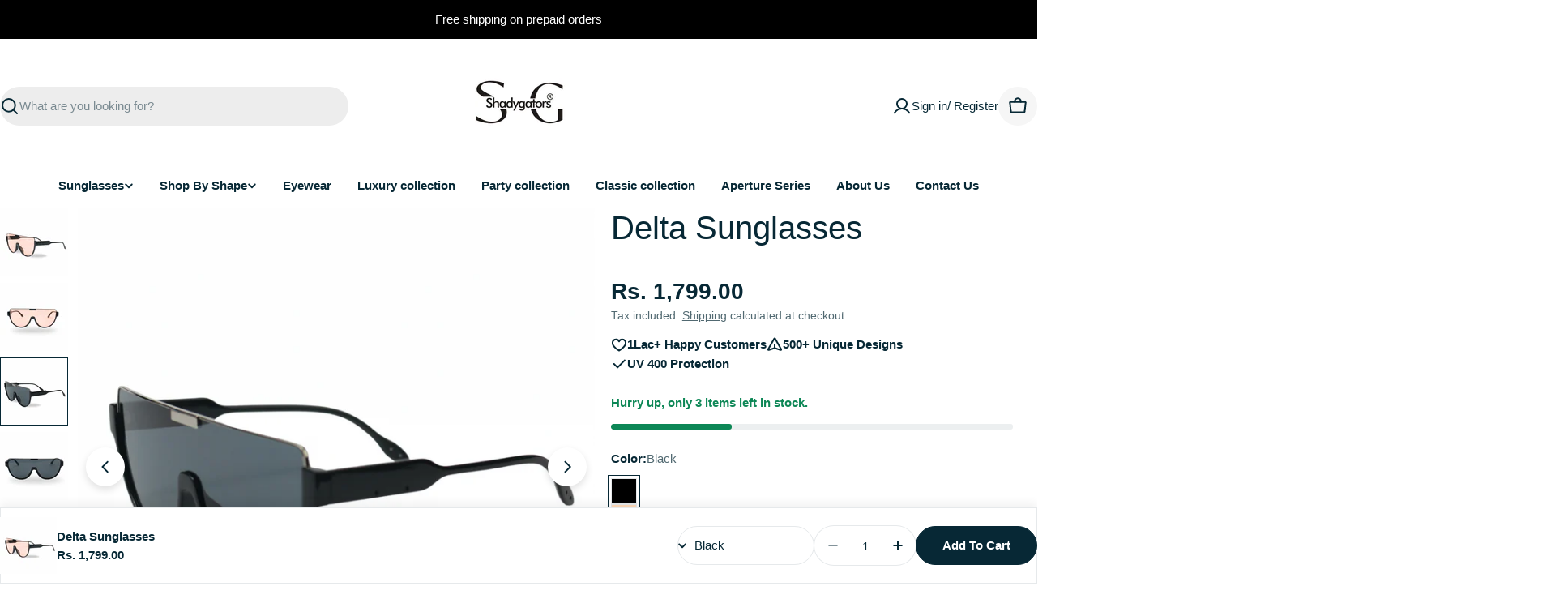

--- FILE ---
content_type: text/css
request_url: https://shadygators.in/cdn/shop/t/44/assets/component-card-shop-the-feed.css?v=87720552526484878171756881682
body_size: -488
content:
.stf-card__avatar{width:4rem}.stf-card__info{margin-block-end:1.2rem}.stf-card__product{--buttons-width: 3.2rem;margin-block-start:1.6rem}@media (max-width: 767.98px){.stf-card__product{margin-block-start:1.2rem}}.stf-card__product-media{width:4rem}.stf-card--has-bg{padding:1.6rem}@media (max-width: 767.98px){.stf-card--has-bg{padding:1.2rem}}.stf-card__play-button{width:6rem;aspect-ratio:1;color:rgb(var(--color-button-text));background-color:rgba(var(--color-button),.3)}.stf-card__image{opacity:1;transition:.55s cubic-bezier(.4,0,.2,1)}.stf-card__image img{width:100%;height:100%;object-fit:cover}.stf-card__video{opacity:0;transition:.55s cubic-bezier(.4,0,.2,1)}.stf-card.is-hovering:has(.stf-card__video[loaded]) .stf-card__video{opacity:1}.stf-card.is-hovering:has(.stf-card__video[loaded]) .stf-card__image{opacity:0}
/*# sourceMappingURL=/cdn/shop/t/44/assets/component-card-shop-the-feed.css.map?v=87720552526484878171756881682 */


--- FILE ---
content_type: text/css
request_url: https://shadygators.in/cdn/shop/t/44/assets/section-collapsible-tabs.css?v=30654543533617322001756881682
body_size: -264
content:
.section--collapsible-tabs .block-heading{padding-bottom:var(--header-padding-bottom)}@media (max-width: 767.98px){.section--collapsible-tabs .block-heading{padding-bottom:var(--header-padding-bottom-mobile)}}.section--collapsible-tabs .block-heading+.accordion-standard{margin-top:-2rem}@media (min-width: 1024px){.section--collapsible-tabs.collapsible-tabs__has-image .page-width--narrow{max-width:108rem}}@media (min-width: 768px){.accordion-standard+.accordion-standard{margin-top:.8rem}}@media (max-width: 767.98px){.accordion-standard .accordion-details__summary{padding-block:1.2rem;min-height:5rem}}.accordion-standard .accordion-details{border:0}.accordion-standard .accordion-details__content{padding:1.6rem 0 0}.accordion-card{position:relative;z-index:0;transition:all .25s;overflow:visible}.accordion-card+.accordion-card{margin-top:1.6rem}.accordion-card .accordion-details{padding-inline:2.4rem;border:.1rem solid rgba(var(--color-border),var(--color-border-alpha, 1));border-radius:inherit}.accordion-card .accordion-details__content{padding-top:1.2rem;padding-bottom:3.2rem}.accordion-card .accordion-details__summary{border-color:transparent}@media (min-width: 1024px){.section--collapsible-tabs.section-header-standing-column .section__wrapper{display:grid;grid-template-columns:minmax(0,2fr) minmax(0,5fr);column-gap:var(--header-padding-bottom-large)}.section--collapsible-tabs.section-header-standing-column .section__content{grid-area:1/2/end/end}.section--collapsible-tabs.section-header-standing-column .section__header{--header-padding-bottom: 0;row-gap:4rem;margin:0}}@media (min-width: 768px){.collapsible-tabs__wrapper>.f-column{width:var(--col-width, 50%)}}
/*# sourceMappingURL=/cdn/shop/t/44/assets/section-collapsible-tabs.css.map?v=30654543533617322001756881682 */


--- FILE ---
content_type: text/javascript; charset=utf-8
request_url: https://shadygators.in/variants/46376362377454.js
body_size: -792
content:
{"id":46376362377454,"title":"Default Title","option1":"Default Title","option2":null,"option3":null,"sku":"","requires_shipping":true,"taxable":true,"featured_image":null,"available":false,"name":"Cleaning Kit","public_title":null,"options":["Default Title"],"price":19900,"weight":0,"compare_at_price":24900,"inventory_management":"shopify","barcode":"","requires_selling_plan":false,"selling_plan_allocations":[]}

--- FILE ---
content_type: text/javascript; charset=utf-8
request_url: https://shadygators.in/variants/46374669091054.js
body_size: -604
content:
{"id":46374669091054,"title":"Default Title","option1":"Default Title","option2":null,"option3":null,"sku":"SGEDENBLBR","requires_shipping":true,"taxable":true,"featured_image":null,"available":false,"name":"Eden Double Sided Black Brown Case","public_title":null,"options":["Default Title"],"price":74900,"weight":20,"compare_at_price":79900,"inventory_management":"shopify","barcode":null,"requires_selling_plan":false,"selling_plan_allocations":[]}

--- FILE ---
content_type: text/javascript; charset=utf-8
request_url: https://shadygators.in/variants/44852750483694.js
body_size: -603
content:
{"id":44852750483694,"title":"Default Title","option1":"Default Title","option2":null,"option3":null,"sku":"SGLC01","requires_shipping":true,"taxable":true,"featured_image":null,"available":true,"name":"Loki Chain","public_title":null,"options":["Default Title"],"price":64900,"weight":30,"compare_at_price":69900,"inventory_management":"shopify","barcode":"","requires_selling_plan":false,"selling_plan_allocations":[]}

--- FILE ---
content_type: text/javascript; charset=utf-8
request_url: https://shadygators.in/variants/44844119982318.js
body_size: -255
content:
{"id":44844119982318,"title":"Default Title","option1":"Default Title","option2":null,"option3":null,"sku":"SGCE01","requires_shipping":true,"taxable":true,"featured_image":null,"available":false,"name":"Celio Chain","public_title":null,"options":["Default Title"],"price":64900,"weight":20,"compare_at_price":69900,"inventory_management":"shopify","barcode":"","requires_selling_plan":false,"selling_plan_allocations":[]}

--- FILE ---
content_type: text/javascript; charset=utf-8
request_url: https://shadygators.in/variants/46374667911406.js
body_size: -252
content:
{"id":46374667911406,"title":"Default Title","option1":"Default Title","option2":null,"option3":null,"sku":"SGEDENBLACK","requires_shipping":true,"taxable":true,"featured_image":null,"available":true,"name":"Eden Double Sided Black Case","public_title":null,"options":["Default Title"],"price":74900,"weight":20,"compare_at_price":79900,"inventory_management":"shopify","barcode":"","requires_selling_plan":false,"selling_plan_allocations":[]}

--- FILE ---
content_type: text/javascript; charset=utf-8
request_url: https://shadygators.in/variants/46374672728302.js
body_size: -616
content:
{"id":46374672728302,"title":"Default Title","option1":"Default Title","option2":null,"option3":null,"sku":"SGEDENBROWN","requires_shipping":true,"taxable":true,"featured_image":null,"available":true,"name":"Eden Double Sided Brown Case","public_title":null,"options":["Default Title"],"price":74900,"weight":20,"compare_at_price":79900,"inventory_management":"shopify","barcode":null,"requires_selling_plan":false,"selling_plan_allocations":[]}